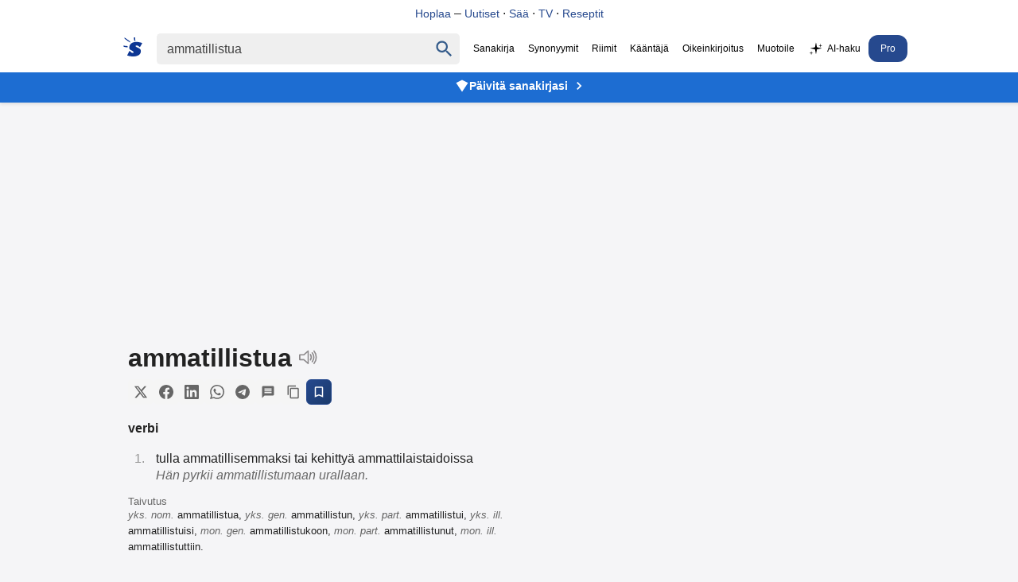

--- FILE ---
content_type: text/html
request_url: https://www.suomisanakirja.fi/ammatillistua
body_size: 11139
content:
<!DOCTYPE html>
	  <html lang="fi" dir="ltr">
	  <head>
		  <meta charset="utf-8">
		  <meta name="viewport" content="width=device-width,minimum-scale=1,initial-scale=1">
		  <title>Ammatillistua - Suomi Sanakirja</title>
		  <script>
			  var match = document.cookie.match(new RegExp('(?:^|; )sanakirja-pro=([^;]*)'));
			  var proval = localStorage.getItem('sanakirja-pro') || match;
			  var disableAds = false;
			  if (disableAds || (typeof proval !== 'undefined' && proval !== null)) {
				  document.addEventListener("DOMContentLoaded", function() {
					  document.querySelectorAll(".ads, [id^='div-gpt-ad'], .pro-banner").forEach(function(el) {
						  el.style.display = "none";
					  });
				  });
			  } else {
				  var script = document.createElement('script');
				  script.async = true;
				  script.src = "https://pagead2.googlesyndication.com/pagead/js/adsbygoogle.js?client=ca-pub-3653608111345716";
				  script.crossOrigin = "anonymous";
				  script.fetchPriority = "high";
				  script.id = "google-ads-script";
				  document.head.appendChild(script);
			  }
		  </script>
	  
		  <style>
		  body,li p{margin:0;color:#222}#maindict{padding:1rem}.topbanner{background:#fff;position:fixed;width:100%;top:0;z-index:2;text-align:center;padding:8px 0;border-bottom:1px solid #e0e0e0}.topbanner a{color:#26498e;text-decoration:none;font-weight:500;font-size:14px}.topbanner a:hover{text-decoration:underline}.headerwrap{background:#fff;position:fixed;width:100%;top:32px;z-index:2}.header{display:flex;justify-content:center}#rightside{margin-top:1rem}.pro-banner{background:#1d6dd2;text-align:center;padding:8px 15px;position:fixed;width:100%;top:92px;z-index:1;box-shadow:0 2px 4px rgba(0,0,0,.1)}.pro-banner a{color:#fff;text-decoration:none;font-weight:600;font-size:14px;display:inline-flex;align-items:center;gap:6px;justify-content:center}.pro-banner a:hover{text-decoration:underline}.pro-banner-icon{width:18px;height:18px;fill:#fff;flex-shrink:0}.pro-banner-arrow{width:20px;height:20px;fill:#fff;flex-shrink:0;margin-left:4px}body{font-family:"SF Pro Display",-apple-system,BlinkMacSystemFont,"Segoe UI","Roboto","Oxygen","Ubuntu","Cantarell","Open Sans","Helvetica Neue",sans-serif;-webkit-font-smoothing:antialiased;background:#F5F5F7;padding-top:124px}.submit{font-family:arial,sans;font-weight:700}#rightside h3,li p{font-weight:400}li{color:#979797;margin:10px 5px;padding-left:10px}ol{padding-left:20px}h1{font-size:2rem;display:inline-block;margin:0 .5rem 0 0}h2{margin:1rem 0;padding-bottom:10px}.clear{clear:both}.word-header{display:flex;align-items:center;gap:8px;margin-bottom:8px}.speak{display:inline-block;cursor:pointer;vertical-align:bottom}.share-buttons{display:flex;gap:4px;align-items:center;flex-wrap:wrap}.share-btn{display:inline-flex;align-items:center;justify-content:center;width:32px;height:32px;border:none;background:#f5f5f5;color:#666;border-radius:6px;cursor:pointer;transition:all 0.2s ease;padding:0}.share-btn:hover{background:#e0e0e0;color:#333;transform:translateY(-1px)}.share-btn:active{transform:translateY(0)}.share-btn svg{width:18px;height:18px}.save-btn{background:linear-gradient(135deg,#26498e,#1a3a6b);color:#fff;border:1px solid #26498e}.save-btn:hover{background:linear-gradient(135deg,#1a3a6b,#26498e);color:#fff;transform:translateY(-1px);box-shadow:0 2px 8px rgb(38 73 142 / .3)}.speak span{visibility:hidden}.search{display:flex;padding:10px;align-items:baseline}p{margin:9px 0}.sb{display:flex;margin:0 auto;white-space:nowrap;border-radius:5px}.sb,.qs,#chooselang{background:#efefef;color:#9b999b}.qs{font-size:16px;padding:9px 12px;border:0;color:#444}.center{text-align:center}a,a:visited{text-decoration:none;color:#000}.navi{margin-left:0;font-size:12px;align-self:center;white-space:nowrap}.navi a{padding:10px 7px;display:inline-block}.sel{padding:10px 7px;color:#000}.sidead{margin-bottom:2rem}.logo{padding:5px 13px 5px 5px}.logo svg{vertical-align:sub;margin-right:5px}.logo svg path{fill:#0d3693}#resetbtn{visibility:hidden;width:37px;height:37px;font-size:28px;color:#757575;cursor:pointer;background:0 0;border:0;-webkit-appearance:none}#qbtn{width:37px;height:37px;fill:#355c8b;padding:5px;cursor:pointer;vertical-align:middle;background:0 0;border:0;-webkit-appearance:none}.footer{text-align:center;font-size:.8rem;color:#222;margin-top:10px;padding:15px;line-height:150%}h3,h4{font-size:100%;margin-bottom:5px}.taiv{font-size:80%}#maindict p{line-height:1.6em}#rightside h3,h2{font-size:1.1rem;opacity:.8}#maindict .com,.com{line-height:190%}.com b{font-size:135%}#branding{float:right}.oc:hover{color:#2971a7;cursor:pointer;text-decoration:none}#chooselang{border-radius:4px;max-width:300px;margin:2rem auto}#lchooser{padding:.5rem;display:block;cursor:pointer;padding-left:5px;color:inherit;text-decoration:none;border:0}#langs{width:190px;height:250px;overflow:auto;position:absolute;border:1px solid #dbe8f9;visibility:hidden;z-index:1;background:#fff;overflow-x:hidden}#langs a{display:block;width:93%;padding:5px 10px}.tcont{overflow-x:auto;width:100%;scrollbar-width:none}.tcont::-webkit-scrollbar{display:none}.trans td{vertical-align:top;line-height:2;padding-right:2rem}.trans tr{border-bottom:1px solid #ddd}.trans tr:last-child{border-bottom:none}.word ul{list-style-type:none;padding-left:0;margin-left:0}.word ul li{margin:4px 0}#maindict em,.light,a.light{color:#666}#rightside h3{color:#666}.wordjb{min-width:320px;max-width:728px;width:100%;max-height:250px;margin-top:10px}.trans{font-size:.9rem}#div-gpt-ad-1548933485760-0{min-height:200px;background:#efefef}@media(max-width:460px){.navi{overflow-x:scroll;-webkit-overflow-scrolling:touch}}#gvuisyr{height:90px;max-width:1150px;margin:1rem auto 0}@media(max-width:769px){.hideonmobile{display:none}.menu{border-top:1px solid #000;border-bottom:1px solid #000;padding:.3rem .5rem;margin:1rem 0 1rem 1rem}.navi{display:none}.header{flex-wrap:wrap}.logo{display:block}.qs{border-radius:5px;width:78%;padding:6px 10px}#rightside h3{margin-left:0}#rightside{margin:3rem}#gvuisyr{text-align:center;height:250px}}@media(max-width:500px){.pro-banner{top:95px}}@media (min-width:770px){.hideonmobile{display:block}.header{max-width:1266px;margin:0 auto}.pro-banner{top:90px}#rightside{width:300px;position:sticky;max-height:100vh;top:144px}#content{margin:0 auto;display:flex;max-width:1150px;justify-content:space-around}.sb{padding:1px}.submit{height:42px;position:relative;top:-3px;padding:5px 15px;color:#fff;border:0;margin-left:0;margin-top:0;font-size:13px;border-radius:0 2px 2px 0}.wordjb{width:728px;height:90px}a:hover{text-decoration:underline}}.footer a{color:#222}.footer b{word-spacing:-4px}#langs a:hover{color:#027999;text-decoration:none}#translation{margin:15px 0;font-size:2rem}.autocomplete-suggestions{text-align:left;cursor:default;border:1px solid #ccc;border-top:0;background:#fff;box-shadow:-1px 1px 3px rgb(0 0 0 / .1);position:absolute;display:none;z-index:9999;max-height:500px;overflow:hidden;overflow-y:auto;box-sizing:border-box}.autocomplete-suggestion{display:block;position:relative;padding:.7rem;line-height:23px;white-space:nowrap;overflow:hidden;text-overflow:ellipsis;font-size:1.02em;color:#333;font-weight:700}.autocomplete-suggestion:visited{color:#333}.autocomplete-suggestion b{font-weight:400}.autocomplete-suggestion.selected{background:#f0f0f0}@media (min-width:970px){#div-gpt-ad-1548933485760-0{min-height:400px;margin:10px auto;max-width:980px}}@media (min-width:390px){#chooselang{float:right;width:190px;margin-top:-3rem}}.box{padding:.5rem 0;margin:1rem 0}@media (prefers-color-scheme:dark){body{background:#232023}.menu{border-color:#fff}body,li p,.sel{color:#fff}.topbanner{background:#303134;border-bottom-color:#444}.topbanner a{color:#8ab4f8}.headerwrap{background:#303134}.pro-banner{background:#2D292C}.sb,.qs,#chooselang,#lchooser,#langs{background:#3C3C3C;color:#9b999b}#langs{border:0}#qbtn{fill:#9b999b}.qs:focus{color:#fff}.sb{background:#3C3C3C}a,a:visited{color:#fff}.logo svg path{fill:#fff}.navi a{color:#aaa}#maindict em,.light,a.light{color:#888}.share-btn{background:#3C3C3C;color:#9b999b}.share-btn:hover{background:#4a4a4a;color:#fff}.save-btn{background:linear-gradient(135deg,#4a5a7a,#3a4a6a);color:#fff;border:1px solid #4a5a7a}.save-btn:hover{background:linear-gradient(135deg,#3a4a6a,#4a5a7a);color:#fff;box-shadow:0 2px 8px rgb(74 90 122 / .3)}.footer,.footer a{color:#fff}}.qs:focus{outline:4px solid;outline-color:#4f696b}.txtf{font-size:16px;padding:.5rem;width:95%}.suggest svg{width:24px;height:24px;fill:#039;vertical-align:sub;margin-right:5px}.sugsubmit{font-size:110%;padding:.5rem 1rem;background:#336fcb;border:none;color:#fff;margin:.2rem 0;-webkit-appearance:button}@media (prefers-color-scheme:dark){.suggest svg{fill:#8c898b}}@media (max-width:767px){.word-header{flex-wrap:wrap;gap:6px}.share-buttons{gap:3px}.share-btn{width:28px;height:28px}.share-btn svg{width:16px;height:16px}}
          .install-popover{position:fixed;left:0;right:0;bottom:0;padding:10px 12px 22px;z-index:1200;display:flex;justify-content:center;pointer-events:none;transition:opacity .2s ease,transform .2s ease,visibility .2s ease;opacity:0;transform:translateY(20px);visibility:hidden}.install-popover.is-visible{opacity:1;transform:translateY(0);visibility:visible}.install-popover__content{background:#0b3a6a;color:#f8fbff;border-radius:18px;box-shadow:0 12px 32px rgb(0 0 0 / .24);width:100%;max-width:560px;padding:18px 18px 16px;pointer-events:auto;font-size:.95rem;position:relative}.install-popover__header{display:flex;flex-direction:column;gap:6px;margin-bottom:10px;text-align:center}.install-popover__title{font-weight:700;font-size:1.1rem}.install-popover__subtitle{color:#d8e6f5;line-height:1.4}.install-popover__note{margin:0 0 10px;line-height:1.35;color:#e7f1ff}.install-popover ol{margin:0 0 12px 0;padding:0;color:#f1f5fb;line-height:1.4}.install-popover li{margin:4px 0;display:flex;align-items:center;gap:8px}.install-popover li svg{width:24px;height:24px;flex-shrink:0;fill:#4cb0ff}.install-popover__close{position:absolute;top:8px;right:8px;background:#fff0;color:#d8e6f5;border:none;font-size:20px;width:32px;height:32px;border-radius:50%;cursor:pointer;transition:background .2s ease}.install-popover__close:hover,.install-popover__close:focus-visible{background:rgb(255 255 255 / .12);outline:none}
		</style>
	  
		  <link rel="canonical" href="https://www.suomisanakirja.fi/ammatillistua">
		  <link rel="alternate" type="application/rss+xml" title="Päivän sana" href="https://feeds.feedburner.com/sanakirja">
		  <link rel="search" type="application/opensearchdescription+xml" title="Suomi Sanakirja" href="https://www.suomisanakirja.fi/open-search.xml">
		  
		  <script type="application/ld+json">{"@context":"https://schema.org","@type":"WebSite","name":"Suomi Sanakirja","url":"https://www.suomisanakirja.fi/","potentialAction":{"@type":"SearchAction","target":"https://www.suomisanakirja.fi/{search_term_string}","query-input":"required name=search_term_string"}}</script>
		  <script type="application/ld+json">{"@context":"https://schema.org","@type":"DefinedTerm","name":"Ammatillistua","inDefinedTermSet":{"@type":"DefinedTermSet","name":"Suomi Sanakirja","url":"https://www.suomisanakirja.fi/"},"url":"https://www.suomisanakirja.fi/ammatillistua"}</script>
	  
                  <meta name="title" content="Ammatillistua">
                  <meta name="description" content="ammatillistua: Mikä on ammatillistua. Mitä tarkoittaa ammatillistua. Ilmainen sivistyssanakirja.">
                  <meta name="application-name" content="Suomisanakirja">
                  <meta name="theme-color" content="#0b3a6a">
                  <meta name="mobile-web-app-capable" content="yes">
                  <meta name="apple-mobile-web-app-capable" content="yes">
                  <meta name="apple-mobile-web-app-title" content="Suomisanakirja">
                  <meta name="apple-mobile-web-app-status-bar-style" content="default">
	  
                  <meta property="og:title" content="Ammatillistua">
                  <meta property="og:type" content="website">
                  <meta property="og:image" content="https://www.suomisanakirja.fi/sanakirja.jpg">
                  <meta property="og:description" content="ammatillistua: Mikä on ammatillistua. Mitä tarkoittaa ammatillistua. Ilmainen sivistyssanakirja.">
                  <meta property="og:url" content="https://www.suomisanakirja.fi/ammatillistua">

                  <link rel="manifest" href="/manifest.json">
                  <link rel="apple-touch-icon" href="/sanakirja-192.png">
	  
		  <meta name="twitter:card" content="summary">
		  <meta name="twitter:site" content="@suomisanakirja">
		  <meta name="twitter:title" content="Ammatillistua">
		  <meta name="twitter:description" content="ammatillistua: Mikä on ammatillistua. Mitä tarkoittaa ammatillistua. Ilmainen sivistyssanakirja.">
		  <meta name="apple-itunes-app" content="app-id=6756674268">
	  </head>
	  
	 <body class="syn1">
                  <div class="topbanner">
                          <a href="https://hoplaa.com">Hoplaa</a>  – <a href="https://hoplaa.com/uutiset">Uutiset</a> · <a href="https://hoplaa.com/saa">Sää</a> · <a href="https://netti-tv.fi">TV</a> · <a href="https://reseptiohje.com">Reseptit</a>
                  </div>
                  <div class="headerwrap">
                          <div class="header">
                                  <form action="/search.php" name="f" class="search" id="sform"
                                          onsubmit="location.href='https://www.suomisanakirja.fi/'+encodeURIComponent(document.getElementById('qs').value.trim());return false;">
                                          <a href="/" class="logo" aria-label="Suomi sanakirja">
						  <svg width="24" height="24" xmlns="http://www.w3.org/2000/svg" viewBox="0 0 70 71">
							  <path fill="#fff"
								  d="M44 2v6c1 5 1 5-1 5-3 0-3 0-3-3a58 58 0 0 0-1-6c0-4 0-4 2-4s3 0 3 2zM17 9l9 8a3 3 0 0 1-1 2A215 215 0 0 1 6 6C3 4 4 1 5 1l11 8zm46 10l7 2-4 8-5 8-3-3c-5-4-10-5-12-3s0 4 7 7c9 4 12 7 12 13 0 15-16 23-40 19a72 72 0 0 1-9-2l-2-1 3-6c6-12 5-12 9-8 3 4 8 6 11 4 2-2 1-4-6-8-7-3-10-6-9-12 0-16 18-24 41-18zM10 32c5 0 6 1 6 3s0 2-3 2l-8-1c-4-1-5-2-5-3 0-2 1-3 3-2a66 66 0 0 0 7 1z" />
						  </svg>
					  </a>
	  
					  <div class="sb">
						  <input type="text" aria-label="Haku" name="search" class="qs" id="qs" value="ammatillistua" size="30" autocapitalize="none">
						  <button type="button" name="sa" id="resetbtn">
							  <span aria-label="Tyhjennä haku">×</span>
						  </button>
						  <button type="submit" name="sa" id="qbtn" aria-label="Haku">
							  <svg focusable="false" xmlns="http://www.w3.org/2000/svg" viewBox="0 0 24 24">
								  <path
									  d="M15.5 14h-.79l-.28-.27C15.41 12.59 16 11.11 16 9.5 16 5.91 13.09 3 9.5 3S3 5.91 3 9.5 5.91 16 9.5 16c1.61 0 3.09-.59 4.23-1.57l.27.28v.79l5 4.99L20.49 19l-4.99-5zm-6 0C7.01 14 5 11.99 5 9.5S7.01 5 9.5 5 14 7.01 14 9.5 11.99 14 9.5 14z">
								  </path>
							  </svg>
						  </button>
					  </div>
	  
                                          <a href="javascript:void(0)" onclick="if(document.getElementById('navi').style.display=='') {document.getElementById('navi').style.display='block';} else {document.getElementById('navi').style.display='';}" class="menu"></a>
                                  </form>

                                  <div class="navi" id="navi">
                                          <span class="sel">Sanakirja</span>
					  <a href="https://www.synonyymit.fi/ammatillistua">Synonyymit</a>
					  <a href="/riimit/riimisanakirja">Riimit</a>
					  <a href="/teksti/kaannos">Kääntäjä</a>
					  <a href="/teksti/oikeinkirjoitus">Oikeinkirjoitus</a>
					  <a href="/teksti/paraphraser">Muotoile</a>
					  <a href="/teksti/ai_chat"><svg xmlns="http://www.w3.org/2000/svg" width="20" height="20" viewBox="0 0 128 128" fill="currentColor" style="vertical-align:middle;margin-right:4px;display:inline-block;" aria-label="sparkles"><path d="M64 8 L72 48 L112 56 L72 64 L64 104 L56 64 L16 56 L56 48 Z"/><path d="M100 18 L103 31 L116 34 L103 37 L100 50 L97 37 L84 34 L97 31 Z" opacity="0.9"/><path d="M26 78 L29 91 L42 94 L29 97 L26 110 L23 97 L10 94 L23 91 Z" opacity="0.85"/></svg>AI-haku</a>
                      <a href="/pro.php" class="pro-link" style="background:#26498e;color: #fff;border-radius: 12px;padding: 10px 15px;">Pro</a>
                                  </div>
                          </div>
                  </div>

                  <div class="pro-banner">
                          <a href="/pro.php">
                                  <svg class="pro-banner-icon" xmlns="http://www.w3.org/2000/svg" viewBox="0 0 24 24">
                                          <path d="M12,2L2,7L12,22L22,7L12,2Z"/>
                                  </svg>
                                  Päivitä sanakirjasi
                                  <svg class="pro-banner-arrow" xmlns="http://www.w3.org/2000/svg" viewBox="0 0 24 24">
                                          <path d="M8.59 16.59L13.17 12 8.59 7.41 10 6l6 6-6 6-1.41-1.41z"/>
                                  </svg>
                          </a>
                  </div>

                  
                  <div id="a2hs-popover" class="install-popover" role="dialog" aria-live="polite" aria-label="Lisää aloitusnäyttöön" aria-hidden="true">
                          <div class="install-popover__content">
                                  <button type="button" class="install-popover__close" aria-label="Sulje" title="Sulje">×</button>
                                  <div class="install-popover__header">
                                          <div class="install-popover__title">Nopea pääsy sanakirjaan</div>
                                          <p>Lisää Suomisanakirja Koti-valikkoon</p>
                                  </div>
                                  <ol>
                                          <li>
                                          Napauta
                                                  <svg xmlns="http://www.w3.org/2000/svg" viewBox="12 4 26 38">
                                                          <path d="M30.3 13.7L25 8.4l-5.3 5.3-1.4-1.4L25 5.6l6.7 6.7z"/>
                                                          <path d="M24 7h2v21h-2z"/>
                                                          <path d="M35 40H15c-1.7 0-3-1.3-3-3V19c0-1.7 1.3-3 3-3h7v2h-7c-.6 0-1 .4-1 1v18c0 .6.4 1 1 1h20c.6 0 1-.4 1-1V19c0-.6-.4-1-1-1h-7v-2h7c1.7 0 3 1.3 3 3v18c0 1.7-1.3 3-3 3z"/>
                                                  </svg>
                                                   <strong>Jaa</strong>
                                                  →

                                                  <svg xmlns="http://www.w3.org/2000/svg" viewBox="0 0 48 48">
                                                          <path d="m37 6c2.6887547 0 5 2.17929398 5 5v26c0 2.6887547-2.1694226 5-5 5h-26c-2.6887547 0-5-2.2121036-5-5v-26c0-2.6887547 2.16932778-5 5-5zm-26 2c-1.59768088 0-3 1.27598443-3 3v26c0 1.5976809 1.28873722 3 3 3h26c1.5976809 0 3-1.2618781 3-3v-26c0-1.59768088-1.2821228-3-3-3zm13 7c.5128358 0 1 .4039088 1 1v7h7c.5522847 0 1 .4477153 1 1 0 .5128358-.4385792 1-1 1h-7v7c0 .5522847-.4477153 1-1 1-.5128358 0-1-.4095355-1-1v-7h-7c-.5522847 0-1-.4477153-1-1 0-.5128358.4256658-1 1-1h7v-7c0-.5522847.4477153-1 1-1z"/>
                                                  </svg>
                                                  <strong>Lisää Koti-valikkoon</strong>
                                          </li>
                                  </ol>
                          </div>
                  </div>

	  
		  <div class="ads" style="min-height:155px;text-align:center">
		  <ins class="adsbygoogle"
			  style="display:block"
			  data-ad-format="fluid"
			  data-ad-layout-key="-fb+5w+4e-db+86"
			  data-ad-client="ca-pub-3653608111345716"
			  data-ad-slot="5417568581"></ins>
		  <script>
			  (adsbygoogle = window.adsbygoogle || []).push({});
		  </script>
	  </div>
	  
		  <div id="content" class="word">
			  <div id="maindict">
				  <div id="container" style="max-width:500px">
				  <div class="box" style="margin-top:0">
									  <div class="word-header">
										  <h1 id="transq">ammatillistua</h1>
										  <span class="speak" id="vc">
											  <svg xmlns="http://www.w3.org/2000/svg" version="1" width="24" height="24" viewBox="0 0 75 75">
												  <g stroke="#8c898b" stroke-width="5">
													  <path fill="none" stroke-linejoin="round" d="M39 14L22 29H6v19h16l17 15V14z" />
													  <path fill="none" stroke-linecap="round" d="M48 49a20 20 0 0 0 0-21M55 21a30 30 0 0 1 0 35M62 63a39 39 0 0 0 0-49" />
												  </g>
											  </svg>
										  </span>
									  </div>
									  
									  <div class="share-buttons">
										  <button class="share-btn" onclick="shareToTwitter()" title="Jaa Twitterissä">
											  <svg width="20" height="20" viewBox="0 0 24 24" fill="currentColor">
												  <path d="M18.244 2.25h3.308l-7.227 8.26 8.502 11.24H16.17l-5.214-6.817L4.99 21.75H1.68l7.73-8.835L1.254 2.25H8.08l4.713 6.231zm-1.161 17.52h1.833L7.084 4.126H5.117z"/>
											  </svg>
										  </button>
										  <button class="share-btn" onclick="shareToFacebook()" title="Jaa Facebookissa">
											  <svg width="20" height="20" viewBox="0 0 24 24" fill="currentColor">
												  <path d="M24 12.073c0-6.627-5.373-12-12-12s-12 5.373-12 12c0 5.99 4.388 10.954 10.125 11.854v-8.385H7.078v-3.47h3.047V9.43c0-3.007 1.792-4.669 4.533-4.669 1.312 0 2.686.235 2.686.235v2.953H15.83c-1.491 0-1.956.925-1.956 1.874v2.25h3.328l-.532 3.47h-2.796v8.385C19.612 23.027 24 18.062 24 12.073z"/>
											  </svg>
										  </button>
										  <button class="share-btn" onclick="shareToLinkedIn()" title="Jaa LinkedInissä">
											  <svg width="20" height="20" viewBox="0 0 24 24" fill="currentColor">
												  <path d="M20.447 20.452h-3.554v-5.569c0-1.328-.027-3.037-1.852-3.037-1.853 0-2.136 1.445-2.136 2.939v5.667H9.351V9h3.414v1.561h.046c.477-.9 1.637-1.85 3.37-1.85 3.601 0 4.267 2.37 4.267 5.455v6.286zM5.337 7.433c-1.144 0-2.063-.926-2.063-2.065 0-1.138.92-2.063 2.063-2.063 1.14 0 2.064.925 2.064 2.063 0 1.139-.925 2.065-2.064 2.065zm1.782 13.019H3.555V9h3.564v11.452zM22.225 0H1.771C.792 0 0 .774 0 1.729v20.542C0 23.227.792 24 1.771 24h20.451C23.2 24 24 23.227 24 22.271V1.729C24 .774 23.2 0 22.222 0h.003z"/>
											  </svg>
										  </button>
										  <button class="share-btn" onclick="shareToWhatsApp()" title="Jaa WhatsAppissa">
											  <svg width="20" height="20" viewBox="0 0 24 24" fill="currentColor">
												  <path d="M17.472 14.382c-.297-.149-1.758-.867-2.03-.967-.273-.099-.471-.148-.67.15-.197.297-.767.966-.94 1.164-.173.199-.347.223-.644.075-.297-.15-1.255-.463-2.39-1.475-.883-.788-1.48-1.761-1.653-2.059-.173-.297-.018-.458.13-.606.134-.133.298-.347.446-.52.149-.174.198-.298.298-.497.099-.198.05-.371-.025-.52-.075-.149-.669-1.612-.916-2.207-.242-.579-.487-.5-.669-.51-.173-.008-.371-.01-.57-.01-.198 0-.52.074-.792.372-.272.297-1.04 1.016-1.04 2.479 0 1.462 1.065 2.875 1.213 3.074.149.198 2.096 3.2 5.077 4.487.709.306 1.262.489 1.694.625.712.227 1.36.195 1.871.118.571-.085 1.758-.719 2.006-1.413.248-.694.248-1.289.173-1.413-.074-.124-.272-.198-.57-.347m-5.421 7.403h-.004a9.87 9.87 0 01-5.031-1.378l-.361-.214-3.741.982.998-3.648-.235-.374a9.86 9.86 0 01-1.51-5.26c.001-5.45 4.436-9.884 9.888-9.884 2.64 0 5.122 1.03 6.988 2.898a9.825 9.825 0 012.893 6.994c-.003 5.45-4.437 9.884-9.885 9.884m8.413-18.297A11.815 11.815 0 0012.05 0C5.495 0 .16 5.335.157 11.892c0 2.096.547 4.142 1.588 5.945L.057 24l6.305-1.654a11.882 11.882 0 005.683 1.448h.005c6.554 0 11.89-5.335 11.893-11.893A11.821 11.821 0 0020.885 3.488"/>
											  </svg>
										  </button>
										  <button class="share-btn" onclick="shareToTelegram()" title="Jaa Telegramissa">
											  <svg width="20" height="20" viewBox="0 0 24 24" fill="currentColor">
												  <path d="M11.944 0A12 12 0 0 0 0 12a12 12 0 0 0 12 12 12 12 0 0 0 12-12A12 12 0 0 0 12 0a12 12 0 0 0-.056 0zm4.962 7.224c.1-.002.321.023.465.14a.506.506 0 0 1 .171.325c.016.093.036.306.02.472-.18 1.898-.962 6.502-1.36 8.627-.168.9-.499 1.201-.82 1.23-.696.065-1.225-.46-1.9-.902-1.056-.693-1.653-1.124-2.678-1.8-1.185-.78-.417-1.21.258-1.91.177-.184 3.247-2.977 3.307-3.23.007-.032.014-.15-.056-.212s-.174-.041-.249-.024c-.106.024-1.793 1.14-5.061 3.345-.48.33-.913.49-1.302.48-.428-.008-1.252-.241-1.865-.44-.752-.245-1.349-.374-1.297-.789.027-.216.325-.437.893-.663 3.498-1.524 5.83-2.529 6.998-3.014 3.332-1.386 4.025-1.627 4.476-1.635z"/>
											  </svg>
										  </button>
										  <button class="share-btn" onclick="shareToSMS()" title="Jaa viestillä">
											  <svg width="20" height="20" viewBox="0 0 24 24" fill="currentColor">
												  <path d="M20 2H4c-1.1 0-1.99.9-1.99 2L2 22l4-4h14c1.1 0 2-.9 2-2V4c0-1.1-.9-2-2-2zm-2 12H6v-2h12v2zm0-3H6V9h12v2zm0-3H6V6h12v2z"/>
											  </svg>
										  </button>
										<button class="share-btn" onclick="copyToClipboard(event)" title="Kopioi linkki">
											  <svg width="20" height="20" viewBox="0 0 24 24" fill="currentColor">
												  <path d="M16 1H4c-1.1 0-2 .9-2 2v14h2V3h12V1zm3 4H8c-1.1 0-2 .9-2 2v14c0 1.1.9 2 2 2h11c1.1 0 2-.9 2-2V7c0-1.1-.9-2-2-2zm0 16H8V7h11v14z"/>
											  </svg>
										  </button>
										  <button class="share-btn save-btn" onclick="showSaveModal(event)" title="Tallenna Pro-käyttäjänä">
											  <svg width="20" height="20" viewBox="0 0 24 24" fill="currentColor">
												  <path d="M17 3H7c-1.1 0-1.99.9-1.99 2L5 21l7-3 7 3V5c0-1.1-.9-2-2-2zm0 15l-5-2.18L7 18V5h10v13z"/>
											  </svg>
										  </button>
									  </div>
	  		
															<h4>verbi</h4>
								<ol>
									<li>
										<p>tulla ammatillisemmaksi tai kehittyä ammattilaistaidoissa</p>
										<em>Hän pyrkii ammatillistumaan urallaan.</em>
									</li>
								</ol>
							
															<h5 style="margin:0;font-weight:normal;" class="light">Taivutus</h5>
								<p class="taiv" style="margin-top:0">
									<em>yks.  nom.</em>  ammatillistua,  <em>yks.  gen.</em>  ammatillistun,  <em>yks.  part.</em>  ammatillistui,  <em>yks.  ill.</em>  ammatillistuisi,  <em title="monikossa">mon.  gen.</em>  ammatillistukoon,  <em title="monikossa">mon.  part.</em>  ammatillistunut,  <em title="monikossa">mon.  ill.</em>  ammatillistuttiin.
								
								
								


								


								

								
									
							
							
							


							
								
																																					
											


											


									

									
																																																
										







											



											

												
							</div>

							
							<div id="div-gpt-ad-1548456023940-0" class="center ads" style="min-height:250px">
																
															</div>
							

														
							<script>
								document.addEventListener('DOMContentLoaded', function() {
									//if (window.innerWidth > 768) {
									var adContainer = document.getElementById('div-gpt-ad-1548456023940-0');
							
									// Set up Intersection Observer
									var observer = new IntersectionObserver(function(entries, observer) {
										entries.forEach(function(entry) {
											if (entry.isIntersecting) {
												// Only load the script when the ad-container comes into view
												var script = document.createElement('script');
												script.src = "https://tg1.vidcrunch.com/api/adserver/spt?AV_TAGID=6702865e6cd5b2641a02e5a9&AV_PUBLISHERID=62f2c2f3748be338413a8175";
												script.async = true;
												adContainer.appendChild(script);
							
												// Once loaded, stop observing
												observer.unobserve(adContainer);
											}
										});
									});
							
									// Start observing the ad-container
									observer.observe(adContainer);
									//}
								});
							
							</script>



							
																<div class="box">
									<h2 title="Synonyymit sanalle ammatillistua"><span>Synonyymisanakirja</span></h2>
									<h3>ammatillistua</h3>
									<ol>
										<li>
											<p>muuttua ammattilaiseksi.
																						</li>
									</ol>
									
									<p class="center"><a href="https://www.synonyymit.fi/ammatillistua" class="light">Lisää synonyymejä Synonyymit.fi:ssä</a>
								</div>
							
							
								
																	<div class="box">
										<h2>Esimerkit</h2>
																					<p class="ex">Nuoret haluavat ammatillistua nopeasti.<br>Ammatillistua voi eri tavoilla.<br>Koulutus auttoi häntä ammatillistumaan.<br>Hän päätti ammatillistua IT-alalle.<br>Tulevaisuudessa on hyvä ammatillistua.</p>
																			</div>
																
								

								<div class="box">
									<h2><span>Käännökset</span></h2>
									<button id="lchooser">
										<svg xmlns="http://www.w3.org/2000/svg" fill="#1A73E8" viewBox="0 0 48 48" width="19" height="19">
										<path fill="none" d="M0 0h48v48H0z" />
										<path d="M26 30l-5-5c3-4 6-8 7-13h6V8H20V4h-4v4H2v4h22c-1 4-3 8-6 11l-5-7H9l6 9L5 35l3 3 10-10 6 6 2-4zm11-10h-4l-9 24h4l2-6h10l2 6h4l-9-24zm-5 14l3-9 3 9h-6z" />
									</svg>
									<span class="flen" id="flen">Valitse kieli</span>
									<span class="ar">▼</span>
								</button>
	
										
										<div id="langs">
																						<a href="#" id="af">afrikaans</a><a href="#" id="sq">albania</a><a href="#" id="ar">arabia</a><a href="#" id="bg">bulgaria</a><a href="#" id="en">englanti</a><a href="#" id="es">espanja</a><a href="#" id="gl">galicia</a><a href="#" id="ht">Haitian Creole</a><a href="#" id="iw">heprea</a><a href="#" id="hi">hindi</a><a href="#" id="nl">hollanti</a><a href="#" id="ga">iiri</a><a href="#" id="id">indonesia</a><a href="#" id="is">islanti</a><a href="#" id="it">italia</a><a href="#" id="ja">japani</a><a href="#" id="yi">jiddiš</a><a href="#" id="ca">katalaani</a><a href="#" id="zh-CN">kiina</a><a href="#" id="ko">korea</a><a href="#" id="el">kreikka</a><a href="#" id="hr">kroatia</a><a href="#" id="cy">kymri</a><a href="#" id="lv">latvia</a><a href="#" id="lt">liettua</a><a href="#" id="mk">makedonia</a><a href="#" id="ms">malaiji</a><a href="#" id="mt">malta</a><a href="#" id="no">norja</a><a href="#" id="fa">persia</a><a href="#" id="pt">portugali</a><a href="#" id="pl">puola</a><a href="#" id="fr">ranska</a><a href="#" id="ro">romania</a><a href="#" id="sv">ruotsi</a><a href="#" id="de">saksa</a><a href="#" id="sr">serbia</a><a href="#" id="sk">slovakia</a><a href="#" id="sl">slovenia</a><a href="#" id="sw">swahili</a><a href="#" id="tl">tagalog</a><a href="#" id="da">tanska</a><a href="#" id="th">thai</a><a href="#" id="cs">tsekki</a><a href="#" id="tr">turkki</a><a href="#" id="uk">ukraina</a><a href="#" id="hu">unkari</a><a href="#" id="be">valkovenäjä</a><a href="#" id="ru">venäjä</a><a href="#" id="vi">vietnam</a><a href="#" id="et">viro</a>
										</div>

																		<p id="translation">
									<div id='branding'></div>



									
																			<div class="tcont">
											<table class="trans">
																									<tr>
														<td><b><a href="https://www.suomisanakirja.fi/englanti/ammatillistua">englanti</a></b></td>
														<td>

															
																																												
																																																																		 <em><em>puhekieltä</em></em> To be(come) professionalized.<br>
																																	
															
																												</td>
													</tr>
												
												
											</table>
										</div>
																	</div>




								



								
								

								
								
									

																			<div class="box">
											<h2><span>Riimisanakirja</span></h2>
											<p><b>ammatillistua</b> rimmaa näiden kanssa:
											<p>
												alistua, globaalistua, reaalistua, haalistua, materiaalistua, spesiaalistua, <a href="/sosiaalistua">sosiaalistua</a>, <a href="/radikaalistua">radikaalistua</a>, normaalistua, banaalistua
																							<p class="center"><a href="/riimit/ammatillistua" class="light">Lisää riimejä</a>
										</div>
									
																			
										
																				<div class="box">
											<h2>Läheisiä sanoja</h2>
											<p><a href="/ammatillinen">ammatillinen</a>, <a href="/ammatillisesti">ammatillisesti</a>, <a href="/ammatillistaa">ammatillistaa</a>, <b>ammatillistua</b>, <a href="/ammatillisuus">ammatillisuus</a>, <a href="/ammatinharjoitus">ammatinharjoitus</a>										</div>
									


									


																		 

										
																												
									
									
										<p>
									
															<div style="text-align:center;margin:4rem 0" class="ads">
															  <h4>Rakastatko sanoja? Tarvitsetko lisää määritelmiä?</h4>
															  <p class="teaser">Tilaamalla Suomen suurimman sanakirjan saat tuhansia määritelmiä ja tarkennetun haun ilman mainoksia!</p>
															  <a style="background:#26498e;padding:1rem 2rem;display:inline-block;border-radius: 0.5rem;color:#fff;text-transform:uppercase" rel="noopener" target="_blank" href="https://www.suomisanakirja.fi/pro.php">Suomisanakirja Pro</a>
															</div>



									
															
							
							
																				</div> 					</div> 					<div id="rightside">

													<!-- sanakirja_side_300x250 -->
							<ins class="adsbygoogle hideonmobile" data-ad-client="ca-pub-3653608111345716" data-ad-slot="4647811702" data-ad-format="auto" data-ad-channel="9829460811"></ins>
							<script>
								(adsbygoogle = window.adsbygoogle || []).push({});
							</script>
						

						

					</div>
				
				

  </div>
	  </div>

<div class="footer">
<p>Selaa sanakirjoja: <a href="/selaa.php?k=a">Sivistyssanat</a> &nbsp; <a href="/slangi.php?k=a">Slangi</a> &nbsp; <a href="/antonyymit.php">Antonyymit</a> &nbsp; <a href="/lyhenteet.php">Lyhenteet</a> &nbsp; <a href="https://muunna.com">Muunna</a> &nbsp; <a href="/pro.php">Tilaa Pro</a>
<p><b>Suomi sanakirja .fi</b> &nbsp; <a href="/tietoa.php">Tietoa</a> &nbsp; <a href="/ohje.php">Ohjeet</a>
<p><a href="https://hoplaa.com"><b>Hoplaa</b></a></p>
<div class="copyrights">
</div>
</div>

<script src="/_res/footer-scripts.js"></script>

<script>
        
        (function initInstallPopover() {
          var popover = document.getElementById('a2hs-popover');
          if (!popover) return;

          var closeBtn = popover.querySelector('.install-popover__close');
          var DISMISS_KEY = 'sanakirja-a2hs-dismissed';
          var isStandalone = (window.matchMedia && window.matchMedia('(display-mode: standalone)').matches) || window.navigator.standalone;
          var ua = navigator.userAgent || '';
          var isMobile = /iphone|ipad|ipod|android/i.test(ua);

          function showPopover() {
                popover.classList.add('is-visible');
                popover.setAttribute('aria-hidden', 'false');
          }

          function hidePopover() {
                popover.classList.remove('is-visible');
                popover.setAttribute('aria-hidden', 'true');
                try {
                  localStorage.setItem(DISMISS_KEY, '1');
                } catch (e) {
                  // ignore
                }
          }

          if (closeBtn) {
                closeBtn.addEventListener('click', hidePopover);
          }

          popover.addEventListener('keydown', function(ev) {
                if (ev.key === 'Escape') {
                  hidePopover();
                }
          });

          if (!isStandalone && isMobile && !localStorage.getItem(DISMISS_KEY)) {
                window.setTimeout(showPopover, 800);
          }
        })();

          </script>
	
	  <script>
	
	</script>
	  </body>
	  </html>


--- FILE ---
content_type: text/html; charset=utf-8
request_url: https://www.google.com/recaptcha/api2/aframe
body_size: 270
content:
<!DOCTYPE HTML><html><head><meta http-equiv="content-type" content="text/html; charset=UTF-8"></head><body><script nonce="XiWJQIWOV7GWZXrn0lfozw">/** Anti-fraud and anti-abuse applications only. See google.com/recaptcha */ try{var clients={'sodar':'https://pagead2.googlesyndication.com/pagead/sodar?'};window.addEventListener("message",function(a){try{if(a.source===window.parent){var b=JSON.parse(a.data);var c=clients[b['id']];if(c){var d=document.createElement('img');d.src=c+b['params']+'&rc='+(localStorage.getItem("rc::a")?sessionStorage.getItem("rc::b"):"");window.document.body.appendChild(d);sessionStorage.setItem("rc::e",parseInt(sessionStorage.getItem("rc::e")||0)+1);localStorage.setItem("rc::h",'1768459446334');}}}catch(b){}});window.parent.postMessage("_grecaptcha_ready", "*");}catch(b){}</script></body></html>

--- FILE ---
content_type: application/javascript
request_url: https://www.suomisanakirja.fi/_res/footer-scripts.js
body_size: 2495
content:
// Footer scripts - extracted from inline scripts for better caching
// Functions are exposed globally for onclick handlers

// Share functions - defined first to ensure availability for onclick handlers
(function() {
  window.shareToTwitter = function() {
    var url = window.location.href;
    var transq = document.getElementById('transq');
    var text = (transq ? transq.textContent : '') + ' - Suomi Sanakirja';
    var twitterUrl = 'https://twitter.com/intent/tweet?text=' + encodeURIComponent(text) + '&url=' + encodeURIComponent(url);
    window.open(twitterUrl, '_blank', 'width=550,height=420');
  };
  
  window.shareToFacebook = function() {
    var url = window.location.href;
    var facebookUrl = 'https://www.facebook.com/sharer/sharer.php?u=' + encodeURIComponent(url);
    window.open(facebookUrl, '_blank', 'width=550,height=420');
  };
  
  window.shareToLinkedIn = function() {
    var url = window.location.href;
    var transq = document.getElementById('transq');
    var text = (transq ? transq.textContent : '') + ' - Suomi Sanakirja';
    var linkedinUrl = 'https://www.linkedin.com/sharing/share-offsite/?url=' + encodeURIComponent(url);
    window.open(linkedinUrl, '_blank', 'width=550,height=420');
  };
  
  window.shareToWhatsApp = function() {
    var url = window.location.href;
    var transq = document.getElementById('transq');
    var text = (transq ? transq.textContent : '') + ' - Suomi Sanakirja';
    var whatsappUrl = 'https://wa.me/?text=' + encodeURIComponent(text + ' ' + url);
    window.open(whatsappUrl, '_blank');
  };
  
  window.shareToTelegram = function() {
    var url = window.location.href;
    var transq = document.getElementById('transq');
    var text = (transq ? transq.textContent : '') + ' - Suomi Sanakirja';
    var telegramUrl = 'https://t.me/share/url?url=' + encodeURIComponent(url) + '&text=' + encodeURIComponent(text);
    window.open(telegramUrl, '_blank', 'width=550,height=420');
  };
  
  window.shareToSMS = function() {
    var url = window.location.href;
    var transq = document.getElementById('transq');
    var text = (transq ? transq.textContent : '') + ' - Suomi Sanakirja';
    var smsUrl = 'sms:?body=' + encodeURIComponent(text + ' ' + url);
    window.location.href = smsUrl;
  };
})();

// Redirect function for search form
function redirect(event) {
    event.preventDefault();
    const input = document.getElementById("qs");
    if (input && input.value.trim()) {
      const url = "https://www.suomisanakirja.fi/" + encodeURIComponent(input.value.trim());
      window.location.href = url;
    }
  }
  
  // Expose redirect globally
  window.redirect = redirect;
  
  // Query form initialization
  var e = document.getElementById("qs");
  var n = document.getElementById("resetbtn");
  if (e && n) {
    window.qfInited = false;
    e.onfocus = function() {
      if (!window.qfInited) {
        n.style.visibility = e.value ? "visible" : "hidden";
        var t = document.createElement("script");
        t.setAttribute("src", "/_res/autocomplete.js");
        t.onload = function() {
          window.qfInited = true;
        };
        document.head.appendChild(t);
      }
    };
    n.onclick = function() {
      e.value = "";
      e.focus();
      return false;
    };
  }
  
  // Voice control initialization
  var t = document.getElementById("vc");
  if (t) {
    window.voiceInited = false;
    t.onclick = function() {
      if (!window.voiceInited) {
        var e = document.createElement("script");
        e.setAttribute("src", "/_res/voice.js");
        e.onload = function() {
          responsiveVoice.init();
          window.voiceInited = true;
          responsiveVoice.clickEvent();
          var transq = document.getElementById("transq");
          if (transq) {
            responsiveVoice.speak(transq.textContent, "Finnish Female");
          }
        };
        document.head.appendChild(e);
      } else {
        responsiveVoice.clickEvent();
        var transq = document.getElementById("transq");
        if (transq) {
          responsiveVoice.speak(transq.textContent, "Finnish Female");
        }
      }
    };
  }
  
  // Language chooser initialization
  window.lcInit = false;
  function __ensureTransJsLoaded() {
    if (window.lcInit) return;
    var s = document.createElement("script");
    s.setAttribute("src", "/_res/trans.js");
    s.onload = function() {
      window.lcInit = true;
    };
    document.head.appendChild(s);
  }
  
  document.addEventListener("click", function(ev) {
    var t = ev.target;
    // Support both legacy #chooselang and #lchooser IDs, even if injected later
    var chooserEl = (t && t.closest && (t.closest('#chooselang') || t.closest('#lchooser'))) || 
                    (t && (t.id === 'chooselang' || t.id === 'lchooser') ? t : null);
    if (chooserEl) {
      // Prevent anchor navigation / page jump
      if (typeof ev.preventDefault === 'function') {
        ev.preventDefault();
      }
      __ensureTransJsLoaded();
    }
  });
  
  // Toggle suggest function
  function toggleS() {
    var s = document.getElementById('suggest');
    if (s) {
      if (s.style.display === 'none') {
        s.style.display = 'block';
        var cf = document.getElementById('cf');
        if (cf) cf.focus();
      } else {
        s.style.display = 'none';
      }
    }
    return false;
  }
  
  // Expose toggleS globally
  window.toggleS = toggleS;
  
  // Copy to clipboard functionality
  function copyToClipboard(event) {
    var url = window.location.href;
    if (navigator.clipboard && window.isSecureContext) {
      navigator.clipboard.writeText(url).then(function() {
        showCopyFeedback(event);
      }).catch(function() {
        fallbackCopyTextToClipboard(url, event);
      });
    } else {
      fallbackCopyTextToClipboard(url, event);
    }
  }
  
  function fallbackCopyTextToClipboard(text, event) {
    var textArea = document.createElement('textarea');
    textArea.value = text;
    textArea.style.top = '0';
    textArea.style.left = '0';
    textArea.style.position = 'fixed';
    textArea.style.opacity = '0';
    document.body.appendChild(textArea);
    textArea.focus();
    textArea.select();
    try {
      var successful = document.execCommand('copy');
      if (successful) {
        showCopyFeedback(event);
      }
    } catch (err) {
      console.error('Fallback: Could not copy text: ', err);
    }
    document.body.removeChild(textArea);
  }
  
  function showCopyFeedback(event) {
    var btn = event.target.closest('.share-btn');
    if (!btn) return;
    var originalTitle = btn.title;
    btn.title = 'Kopioitu!';
    btn.style.background = '#4CAF50';
    btn.style.color = '#fff';
    setTimeout(function() {
      btn.title = originalTitle;
      btn.style.background = '';
      btn.style.color = '';
    }, 2000);
  }
  
  // Expose copyToClipboard globally
  window.copyToClipboard = copyToClipboard;
  
  // Save modal functionality
  function showSaveModal(event) {
    // Check if user is already Pro
    var match = document.cookie.match(new RegExp('(?:^|; )sanakirja-pro=([^;]*)'));
    var proval = localStorage.getItem('sanakirja-pro') || match;
    
    if (proval) {
      // User is already Pro, show saved message or actual save functionality
      showSaveFeedback(event);
    } else {
      // Redirect to Pro page
      window.location.href = '/pro.php';
    }
  }
  
  function showSaveFeedback(event) {
    var btn = event.target.closest('.share-btn');
    if (!btn) return;
    var originalTitle = btn.title;
    btn.title = 'Tallennettu!';
    btn.style.background = '#4CAF50';
    btn.style.color = '#fff';
    setTimeout(function() {
      btn.title = originalTitle;
      btn.style.background = '';
      btn.style.color = '';
    }, 2000);
  }
  
  // Expose showSaveModal globally
  window.showSaveModal = showSaveModal;
  
  // Load Google Analytics (only if not Pro)
  // Check if user is Pro
  var match = document.cookie.match(new RegExp('(?:^|; )sanakirja-pro=([^;]*)'));
  var proval = localStorage.getItem('sanakirja-pro') || match;
  
  if (!proval) {
    // Load Google Analytics
    (function(a,b,c){var d=a.history,e=document,f=navigator||{},g=localStorage,
    h=encodeURIComponent,i=d.pushState,k=function(){return Math.random().toString(36)},
    l=function(){return g.cid||(g.cid=k()),g.cid},m=function(r){var s=[];for(var t in r)
    r.hasOwnProperty(t)&&void 0!==r[t]&&s.push(h(t)+"="+h(r[t]));return s.join("&")},
    n=function(r,s,t,u,v,w,x){var z="https://www.google-analytics.com/collect",
    A=m({v:"1",ds:"web",aip:c.anonymizeIp?1:void 0,tid:b,cid:l(),t:r||"pageview",
    sd:c.colorDepth&&screen.colorDepth?screen.colorDepth+"-bits":void 0,dr:e.referrer||
    void 0,dt:e.title,dl:e.location.origin+e.location.pathname+e.location.search,ul:c.language?
    (f.language||"").toLowerCase():void 0,de:c.characterSet?e.characterSet:void 0,
    sr:c.screenSize?(a.screen||{}).width+"x"+(a.screen||{}).height:void 0,vp:c.screenSize&&
    a.visualViewport?(a.visualViewport||{}).width+"x"+(a.visualViewport||{}).height:void 0,
    ec:s||void 0,ea:t||void 0,el:u||void 0,ev:v||void 0,exd:w||void 0,exf:"undefined"!=typeof x&&
    !1==!!x?0:void 0});if(f.sendBeacon)f.sendBeacon(z,A);else{var y=new XMLHttpRequest;
    y.open("POST",z,!0),y.send(A)}};d.pushState=function(r){return"function"==typeof d.onpushstate&&
    d.onpushstate({state:r}),setTimeout(n,c.delay||10),i.apply(d,arguments)},n(),
    a.ma={trackEvent:function o(r,s,t,u){return n("event",r,s,t,u)},
    trackException:function q(r,s){return n("exception",null,null,null,null,r,s)}}})
    (window,"UA-13149899-1",{anonymizeIp:true,colorDepth:true,characterSet:true,screenSize:true,language:true});
